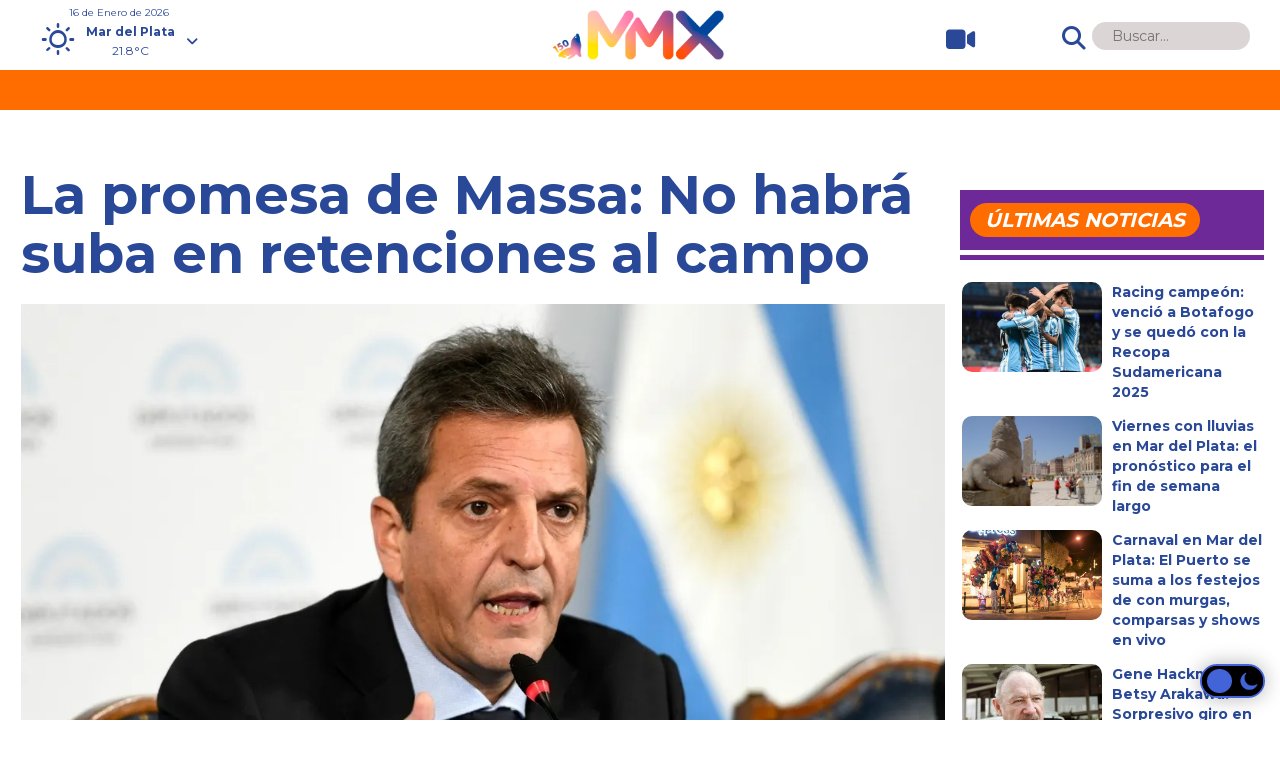

--- FILE ---
content_type: text/html; charset=UTF-8
request_url: https://www.mmx.com.ar/nacionales/la-promesa-de-massa-no-habra-suba-en-retenciones-al-campo/
body_size: 15766
content:
<!doctype html>

<!--[if lt IE 7]><html lang="es-AR" prefix="og: https://ogp.me/ns#" class="no-js lt-ie9 lt-ie8 lt-ie7"><![endif]-->
<!--[if (IE 7)&!(IEMobile)]><html lang="es-AR" prefix="og: https://ogp.me/ns#" class="no-js lt-ie9 lt-ie8"><![endif]-->
<!--[if (IE 8)&!(IEMobile)]><html lang="es-AR" prefix="og: https://ogp.me/ns#" class="no-js lt-ie9"><![endif]-->
<!--[if gt IE 8]><!--> <html lang="es-AR" prefix="og: https://ogp.me/ns#" class="no-js"><!--<![endif]-->

	<head>
		<meta charset="utf-8">
		
		<meta http-equiv="X-UA-Compatible" content="IE=edge">

		<title>La promesa de Massa: No habrá suba en retenciones al campo - MMX</title>

        	
			<meta http-equiv="refresh" content="600"/>    
				
		
		<meta name="HandheldFriendly" content="True">
		<meta name="MobileOptimized" content="320">
		<meta name="viewport" content="width=device-width, initial-scale=1"/>		 
		
		<link rel="apple-touch-icon" href="https://www.mmx.com.ar/wp-content/themes/mmxtheme/library/images/apple-touch-icon.png?v=2">
		<link rel="icon" href="https://www.mmx.com.ar/wp-content/themes/mmxtheme/favicon.png?v=2">
		<!--[if IE]>
			<link rel="shortcut icon" href="https://www.mmx.com.ar/wp-content/themes/mmxtheme/favicon.ico?v=2">
		<![endif]-->		
		<meta name="msapplication-TileColor" content="#f01d4f">
		<meta name="msapplication-TileImage" content="https://www.mmx.com.ar/wp-content/themes/mmxtheme/library/images/win8-tile-icon.png?v=2">
        <meta name="theme-color" content="#121212">

        <link rel="preconnect" href="https://fonts.googleapis.com">
		<link rel="preconnect" href="https://fonts.gstatic.com" crossorigin>
		<link href="//fonts.googleapis.com/css?family=Montserrat:regular,700&amp;subset=latin&display=swap"  rel="stylesheet">

		<link rel="pingback" href="https://www.mmx.com.ar/xmlrpc.php">

		<script async src="https://pagead2.googlesyndication.com/pagead/js/adsbygoogle.js?client=ca-pub-2063887062139328" crossorigin="anonymous"></script>	

		<!-- Google Tag Manager -->
		<script>(function(w,d,s,l,i){w[l]=w[l]||[];w[l].push({'gtm.start':
		new Date().getTime(),event:'gtm.js'});var f=d.getElementsByTagName(s)[0],
		j=d.createElement(s),dl=l!='dataLayer'?'&l='+l:'';j.async=true;j.src=
		'https://www.googletagmanager.com/gtm.js?id='+i+dl;f.parentNode.insertBefore(j,f);
		})(window,document,'script','dataLayer','GTM-58HMMRPP');</script>
		<!-- End Google Tag Manager -->			
		
		
<!-- Search Engine Optimization by Rank Math PRO - https://rankmath.com/ -->
<meta name="description" content="La medida será un agregado al Artículo 95"/>
<meta name="robots" content="follow, index, max-snippet:-1, max-video-preview:-1, max-image-preview:large"/>
<link rel="canonical" href="https://www.mmx.com.ar/nacionales/la-promesa-de-massa-no-habra-suba-en-retenciones-al-campo/" />
<meta property="og:locale" content="es_ES" />
<meta property="og:type" content="article" />
<meta property="og:title" content="La promesa de Massa: No habrá suba en retenciones al campo - MMX" />
<meta property="og:description" content="La medida será un agregado al Artículo 95" />
<meta property="og:url" content="https://www.mmx.com.ar/nacionales/la-promesa-de-massa-no-habra-suba-en-retenciones-al-campo/" />
<meta property="og:site_name" content="MMX" />
<meta property="article:publisher" content="https://www.facebook.com/mmxnewsok" />
<meta property="article:tag" content="campo" />
<meta property="article:tag" content="Economía" />
<meta property="article:tag" content="Sergio Massa" />
<meta property="article:section" content="Nacionales" />
<meta property="og:image" content="https://www.mmx.com.ar/wp-content/uploads/2023/09/9909069a2950b713115f53d14c53edd2.jpg" />
<meta property="og:image:secure_url" content="https://www.mmx.com.ar/wp-content/uploads/2023/09/9909069a2950b713115f53d14c53edd2.jpg" />
<meta property="og:image:width" content="1200" />
<meta property="og:image:height" content="675" />
<meta property="og:image:alt" content="La promesa de Massa: No habrá suba en retenciones al campo" />
<meta property="og:image:type" content="image/jpeg" />
<meta property="article:published_time" content="2022-10-25T17:46:03-03:00" />
<meta name="twitter:card" content="summary_large_image" />
<meta name="twitter:title" content="La promesa de Massa: No habrá suba en retenciones al campo - MMX" />
<meta name="twitter:description" content="La medida será un agregado al Artículo 95" />
<meta name="twitter:site" content="@mmx_ok" />
<meta name="twitter:creator" content="@mmx_ok" />
<meta name="twitter:image" content="https://www.mmx.com.ar/wp-content/uploads/2023/09/9909069a2950b713115f53d14c53edd2.jpg" />
<meta name="twitter:label1" content="Written by" />
<meta name="twitter:data1" content="mmx" />
<meta name="twitter:label2" content="Time to read" />
<meta name="twitter:data2" content="Less than a minute" />
<script type="application/ld+json" class="rank-math-schema-pro">{"@context":"https://schema.org","@graph":[{"@type":["NewsMediaOrganization","Organization"],"@id":"https://www.mmx.com.ar/#organization","name":"MMX","url":"https://www.mmx.com.ar","sameAs":["https://www.facebook.com/mmxnewsok","https://twitter.com/mmx_ok"],"logo":{"@type":"ImageObject","@id":"https://www.mmx.com.ar/#logo","url":"https://www.mmx.com.ar/wp-content/uploads/2024/09/icono_mmx-logo.png","contentUrl":"https://www.mmx.com.ar/wp-content/uploads/2024/09/icono_mmx-logo.png","caption":"MMX","inLanguage":"es-AR","width":"512","height":"512"}},{"@type":"WebSite","@id":"https://www.mmx.com.ar/#website","url":"https://www.mmx.com.ar","name":"MMX","alternateName":"M\u00fasica y Entretenimiento","publisher":{"@id":"https://www.mmx.com.ar/#organization"},"inLanguage":"es-AR"},{"@type":"ImageObject","@id":"https://www.mmx.com.ar/wp-content/uploads/2023/09/9909069a2950b713115f53d14c53edd2.jpg","url":"https://www.mmx.com.ar/wp-content/uploads/2023/09/9909069a2950b713115f53d14c53edd2.jpg","width":"1200","height":"675","inLanguage":"es-AR"},{"@type":"WebPage","@id":"https://www.mmx.com.ar/nacionales/la-promesa-de-massa-no-habra-suba-en-retenciones-al-campo/#webpage","url":"https://www.mmx.com.ar/nacionales/la-promesa-de-massa-no-habra-suba-en-retenciones-al-campo/","name":"La promesa de Massa: No habr\u00e1 suba en retenciones al campo - MMX","datePublished":"2022-10-25T17:46:03-03:00","dateModified":"2022-10-25T17:46:03-03:00","isPartOf":{"@id":"https://www.mmx.com.ar/#website"},"primaryImageOfPage":{"@id":"https://www.mmx.com.ar/wp-content/uploads/2023/09/9909069a2950b713115f53d14c53edd2.jpg"},"inLanguage":"es-AR"},{"@type":"Person","@id":"https://www.mmx.com.ar/author/mmx/","name":"mmx","url":"https://www.mmx.com.ar/author/mmx/","image":{"@type":"ImageObject","@id":"https://secure.gravatar.com/avatar/112492a9f0f3e5a2f8115edaa0a6108dd6c063bf9226acfd1ba1162db77ef8bd?s=96&amp;d=mm&amp;r=g","url":"https://secure.gravatar.com/avatar/112492a9f0f3e5a2f8115edaa0a6108dd6c063bf9226acfd1ba1162db77ef8bd?s=96&amp;d=mm&amp;r=g","caption":"mmx","inLanguage":"es-AR"},"sameAs":["https://www.agrolink.com.ar"],"worksFor":{"@id":"https://www.mmx.com.ar/#organization"}},{"@type":"NewsArticle","headline":"La promesa de Massa: No habr\u00e1 suba en retenciones al campo - MMX","datePublished":"2022-10-25T17:46:03-03:00","dateModified":"2022-10-25T17:46:03-03:00","articleSection":"Nacionales","author":{"@id":"https://www.mmx.com.ar/author/mmx/","name":"mmx"},"publisher":{"@id":"https://www.mmx.com.ar/#organization"},"description":"La medida ser\u00e1 un agregado al Art\u00edculo 95","copyrightYear":"2022","copyrightHolder":{"@id":"https://www.mmx.com.ar/#organization"},"name":"La promesa de Massa: No habr\u00e1 suba en retenciones al campo - MMX","@id":"https://www.mmx.com.ar/nacionales/la-promesa-de-massa-no-habra-suba-en-retenciones-al-campo/#richSnippet","isPartOf":{"@id":"https://www.mmx.com.ar/nacionales/la-promesa-de-massa-no-habra-suba-en-retenciones-al-campo/#webpage"},"image":{"@id":"https://www.mmx.com.ar/wp-content/uploads/2023/09/9909069a2950b713115f53d14c53edd2.jpg"},"inLanguage":"es-AR","mainEntityOfPage":{"@id":"https://www.mmx.com.ar/nacionales/la-promesa-de-massa-no-habra-suba-en-retenciones-al-campo/#webpage"}}]}</script>
<!-- /Plugin Rank Math WordPress SEO -->

<link rel='dns-prefetch' href='//fonts.googleapis.com' />
<link rel='dns-prefetch' href='//use.fontawesome.com' />
<link rel="alternate" type="application/rss+xml" title="MMX &raquo; Feed" href="https://www.mmx.com.ar/feed/" />
<link rel="alternate" type="application/rss+xml" title="MMX &raquo; RSS de los comentarios" href="https://www.mmx.com.ar/comments/feed/" />
<link rel="alternate" title="oEmbed (JSON)" type="application/json+oembed" href="https://www.mmx.com.ar/wp-json/oembed/1.0/embed?url=https%3A%2F%2Fwww.mmx.com.ar%2Fnacionales%2Fla-promesa-de-massa-no-habra-suba-en-retenciones-al-campo%2F" />
<link rel="alternate" title="oEmbed (XML)" type="text/xml+oembed" href="https://www.mmx.com.ar/wp-json/oembed/1.0/embed?url=https%3A%2F%2Fwww.mmx.com.ar%2Fnacionales%2Fla-promesa-de-massa-no-habra-suba-en-retenciones-al-campo%2F&#038;format=xml" />
<style id='wp-img-auto-sizes-contain-inline-css' type='text/css'>
img:is([sizes=auto i],[sizes^="auto," i]){contain-intrinsic-size:3000px 1500px}
/*# sourceURL=wp-img-auto-sizes-contain-inline-css */
</style>
<style id='wp-emoji-styles-inline-css' type='text/css'>

	img.wp-smiley, img.emoji {
		display: inline !important;
		border: none !important;
		box-shadow: none !important;
		height: 1em !important;
		width: 1em !important;
		margin: 0 0.07em !important;
		vertical-align: -0.1em !important;
		background: none !important;
		padding: 0 !important;
	}
/*# sourceURL=wp-emoji-styles-inline-css */
</style>
<style id='wp-block-library-inline-css' type='text/css'>
:root{--wp-block-synced-color:#7a00df;--wp-block-synced-color--rgb:122,0,223;--wp-bound-block-color:var(--wp-block-synced-color);--wp-editor-canvas-background:#ddd;--wp-admin-theme-color:#007cba;--wp-admin-theme-color--rgb:0,124,186;--wp-admin-theme-color-darker-10:#006ba1;--wp-admin-theme-color-darker-10--rgb:0,107,160.5;--wp-admin-theme-color-darker-20:#005a87;--wp-admin-theme-color-darker-20--rgb:0,90,135;--wp-admin-border-width-focus:2px}@media (min-resolution:192dpi){:root{--wp-admin-border-width-focus:1.5px}}.wp-element-button{cursor:pointer}:root .has-very-light-gray-background-color{background-color:#eee}:root .has-very-dark-gray-background-color{background-color:#313131}:root .has-very-light-gray-color{color:#eee}:root .has-very-dark-gray-color{color:#313131}:root .has-vivid-green-cyan-to-vivid-cyan-blue-gradient-background{background:linear-gradient(135deg,#00d084,#0693e3)}:root .has-purple-crush-gradient-background{background:linear-gradient(135deg,#34e2e4,#4721fb 50%,#ab1dfe)}:root .has-hazy-dawn-gradient-background{background:linear-gradient(135deg,#faaca8,#dad0ec)}:root .has-subdued-olive-gradient-background{background:linear-gradient(135deg,#fafae1,#67a671)}:root .has-atomic-cream-gradient-background{background:linear-gradient(135deg,#fdd79a,#004a59)}:root .has-nightshade-gradient-background{background:linear-gradient(135deg,#330968,#31cdcf)}:root .has-midnight-gradient-background{background:linear-gradient(135deg,#020381,#2874fc)}:root{--wp--preset--font-size--normal:16px;--wp--preset--font-size--huge:42px}.has-regular-font-size{font-size:1em}.has-larger-font-size{font-size:2.625em}.has-normal-font-size{font-size:var(--wp--preset--font-size--normal)}.has-huge-font-size{font-size:var(--wp--preset--font-size--huge)}.has-text-align-center{text-align:center}.has-text-align-left{text-align:left}.has-text-align-right{text-align:right}.has-fit-text{white-space:nowrap!important}#end-resizable-editor-section{display:none}.aligncenter{clear:both}.items-justified-left{justify-content:flex-start}.items-justified-center{justify-content:center}.items-justified-right{justify-content:flex-end}.items-justified-space-between{justify-content:space-between}.screen-reader-text{border:0;clip-path:inset(50%);height:1px;margin:-1px;overflow:hidden;padding:0;position:absolute;width:1px;word-wrap:normal!important}.screen-reader-text:focus{background-color:#ddd;clip-path:none;color:#444;display:block;font-size:1em;height:auto;left:5px;line-height:normal;padding:15px 23px 14px;text-decoration:none;top:5px;width:auto;z-index:100000}html :where(.has-border-color){border-style:solid}html :where([style*=border-top-color]){border-top-style:solid}html :where([style*=border-right-color]){border-right-style:solid}html :where([style*=border-bottom-color]){border-bottom-style:solid}html :where([style*=border-left-color]){border-left-style:solid}html :where([style*=border-width]){border-style:solid}html :where([style*=border-top-width]){border-top-style:solid}html :where([style*=border-right-width]){border-right-style:solid}html :where([style*=border-bottom-width]){border-bottom-style:solid}html :where([style*=border-left-width]){border-left-style:solid}html :where(img[class*=wp-image-]){height:auto;max-width:100%}:where(figure){margin:0 0 1em}html :where(.is-position-sticky){--wp-admin--admin-bar--position-offset:var(--wp-admin--admin-bar--height,0px)}@media screen and (max-width:600px){html :where(.is-position-sticky){--wp-admin--admin-bar--position-offset:0px}}

/*# sourceURL=wp-block-library-inline-css */
</style><style id='global-styles-inline-css' type='text/css'>
:root{--wp--preset--aspect-ratio--square: 1;--wp--preset--aspect-ratio--4-3: 4/3;--wp--preset--aspect-ratio--3-4: 3/4;--wp--preset--aspect-ratio--3-2: 3/2;--wp--preset--aspect-ratio--2-3: 2/3;--wp--preset--aspect-ratio--16-9: 16/9;--wp--preset--aspect-ratio--9-16: 9/16;--wp--preset--color--black: #000000;--wp--preset--color--cyan-bluish-gray: #abb8c3;--wp--preset--color--white: #ffffff;--wp--preset--color--pale-pink: #f78da7;--wp--preset--color--vivid-red: #cf2e2e;--wp--preset--color--luminous-vivid-orange: #ff6900;--wp--preset--color--luminous-vivid-amber: #fcb900;--wp--preset--color--light-green-cyan: #7bdcb5;--wp--preset--color--vivid-green-cyan: #00d084;--wp--preset--color--pale-cyan-blue: #8ed1fc;--wp--preset--color--vivid-cyan-blue: #0693e3;--wp--preset--color--vivid-purple: #9b51e0;--wp--preset--gradient--vivid-cyan-blue-to-vivid-purple: linear-gradient(135deg,rgb(6,147,227) 0%,rgb(155,81,224) 100%);--wp--preset--gradient--light-green-cyan-to-vivid-green-cyan: linear-gradient(135deg,rgb(122,220,180) 0%,rgb(0,208,130) 100%);--wp--preset--gradient--luminous-vivid-amber-to-luminous-vivid-orange: linear-gradient(135deg,rgb(252,185,0) 0%,rgb(255,105,0) 100%);--wp--preset--gradient--luminous-vivid-orange-to-vivid-red: linear-gradient(135deg,rgb(255,105,0) 0%,rgb(207,46,46) 100%);--wp--preset--gradient--very-light-gray-to-cyan-bluish-gray: linear-gradient(135deg,rgb(238,238,238) 0%,rgb(169,184,195) 100%);--wp--preset--gradient--cool-to-warm-spectrum: linear-gradient(135deg,rgb(74,234,220) 0%,rgb(151,120,209) 20%,rgb(207,42,186) 40%,rgb(238,44,130) 60%,rgb(251,105,98) 80%,rgb(254,248,76) 100%);--wp--preset--gradient--blush-light-purple: linear-gradient(135deg,rgb(255,206,236) 0%,rgb(152,150,240) 100%);--wp--preset--gradient--blush-bordeaux: linear-gradient(135deg,rgb(254,205,165) 0%,rgb(254,45,45) 50%,rgb(107,0,62) 100%);--wp--preset--gradient--luminous-dusk: linear-gradient(135deg,rgb(255,203,112) 0%,rgb(199,81,192) 50%,rgb(65,88,208) 100%);--wp--preset--gradient--pale-ocean: linear-gradient(135deg,rgb(255,245,203) 0%,rgb(182,227,212) 50%,rgb(51,167,181) 100%);--wp--preset--gradient--electric-grass: linear-gradient(135deg,rgb(202,248,128) 0%,rgb(113,206,126) 100%);--wp--preset--gradient--midnight: linear-gradient(135deg,rgb(2,3,129) 0%,rgb(40,116,252) 100%);--wp--preset--font-size--small: 13px;--wp--preset--font-size--medium: 20px;--wp--preset--font-size--large: 36px;--wp--preset--font-size--x-large: 42px;--wp--preset--spacing--20: 0.44rem;--wp--preset--spacing--30: 0.67rem;--wp--preset--spacing--40: 1rem;--wp--preset--spacing--50: 1.5rem;--wp--preset--spacing--60: 2.25rem;--wp--preset--spacing--70: 3.38rem;--wp--preset--spacing--80: 5.06rem;--wp--preset--shadow--natural: 6px 6px 9px rgba(0, 0, 0, 0.2);--wp--preset--shadow--deep: 12px 12px 50px rgba(0, 0, 0, 0.4);--wp--preset--shadow--sharp: 6px 6px 0px rgba(0, 0, 0, 0.2);--wp--preset--shadow--outlined: 6px 6px 0px -3px rgb(255, 255, 255), 6px 6px rgb(0, 0, 0);--wp--preset--shadow--crisp: 6px 6px 0px rgb(0, 0, 0);}:where(.is-layout-flex){gap: 0.5em;}:where(.is-layout-grid){gap: 0.5em;}body .is-layout-flex{display: flex;}.is-layout-flex{flex-wrap: wrap;align-items: center;}.is-layout-flex > :is(*, div){margin: 0;}body .is-layout-grid{display: grid;}.is-layout-grid > :is(*, div){margin: 0;}:where(.wp-block-columns.is-layout-flex){gap: 2em;}:where(.wp-block-columns.is-layout-grid){gap: 2em;}:where(.wp-block-post-template.is-layout-flex){gap: 1.25em;}:where(.wp-block-post-template.is-layout-grid){gap: 1.25em;}.has-black-color{color: var(--wp--preset--color--black) !important;}.has-cyan-bluish-gray-color{color: var(--wp--preset--color--cyan-bluish-gray) !important;}.has-white-color{color: var(--wp--preset--color--white) !important;}.has-pale-pink-color{color: var(--wp--preset--color--pale-pink) !important;}.has-vivid-red-color{color: var(--wp--preset--color--vivid-red) !important;}.has-luminous-vivid-orange-color{color: var(--wp--preset--color--luminous-vivid-orange) !important;}.has-luminous-vivid-amber-color{color: var(--wp--preset--color--luminous-vivid-amber) !important;}.has-light-green-cyan-color{color: var(--wp--preset--color--light-green-cyan) !important;}.has-vivid-green-cyan-color{color: var(--wp--preset--color--vivid-green-cyan) !important;}.has-pale-cyan-blue-color{color: var(--wp--preset--color--pale-cyan-blue) !important;}.has-vivid-cyan-blue-color{color: var(--wp--preset--color--vivid-cyan-blue) !important;}.has-vivid-purple-color{color: var(--wp--preset--color--vivid-purple) !important;}.has-black-background-color{background-color: var(--wp--preset--color--black) !important;}.has-cyan-bluish-gray-background-color{background-color: var(--wp--preset--color--cyan-bluish-gray) !important;}.has-white-background-color{background-color: var(--wp--preset--color--white) !important;}.has-pale-pink-background-color{background-color: var(--wp--preset--color--pale-pink) !important;}.has-vivid-red-background-color{background-color: var(--wp--preset--color--vivid-red) !important;}.has-luminous-vivid-orange-background-color{background-color: var(--wp--preset--color--luminous-vivid-orange) !important;}.has-luminous-vivid-amber-background-color{background-color: var(--wp--preset--color--luminous-vivid-amber) !important;}.has-light-green-cyan-background-color{background-color: var(--wp--preset--color--light-green-cyan) !important;}.has-vivid-green-cyan-background-color{background-color: var(--wp--preset--color--vivid-green-cyan) !important;}.has-pale-cyan-blue-background-color{background-color: var(--wp--preset--color--pale-cyan-blue) !important;}.has-vivid-cyan-blue-background-color{background-color: var(--wp--preset--color--vivid-cyan-blue) !important;}.has-vivid-purple-background-color{background-color: var(--wp--preset--color--vivid-purple) !important;}.has-black-border-color{border-color: var(--wp--preset--color--black) !important;}.has-cyan-bluish-gray-border-color{border-color: var(--wp--preset--color--cyan-bluish-gray) !important;}.has-white-border-color{border-color: var(--wp--preset--color--white) !important;}.has-pale-pink-border-color{border-color: var(--wp--preset--color--pale-pink) !important;}.has-vivid-red-border-color{border-color: var(--wp--preset--color--vivid-red) !important;}.has-luminous-vivid-orange-border-color{border-color: var(--wp--preset--color--luminous-vivid-orange) !important;}.has-luminous-vivid-amber-border-color{border-color: var(--wp--preset--color--luminous-vivid-amber) !important;}.has-light-green-cyan-border-color{border-color: var(--wp--preset--color--light-green-cyan) !important;}.has-vivid-green-cyan-border-color{border-color: var(--wp--preset--color--vivid-green-cyan) !important;}.has-pale-cyan-blue-border-color{border-color: var(--wp--preset--color--pale-cyan-blue) !important;}.has-vivid-cyan-blue-border-color{border-color: var(--wp--preset--color--vivid-cyan-blue) !important;}.has-vivid-purple-border-color{border-color: var(--wp--preset--color--vivid-purple) !important;}.has-vivid-cyan-blue-to-vivid-purple-gradient-background{background: var(--wp--preset--gradient--vivid-cyan-blue-to-vivid-purple) !important;}.has-light-green-cyan-to-vivid-green-cyan-gradient-background{background: var(--wp--preset--gradient--light-green-cyan-to-vivid-green-cyan) !important;}.has-luminous-vivid-amber-to-luminous-vivid-orange-gradient-background{background: var(--wp--preset--gradient--luminous-vivid-amber-to-luminous-vivid-orange) !important;}.has-luminous-vivid-orange-to-vivid-red-gradient-background{background: var(--wp--preset--gradient--luminous-vivid-orange-to-vivid-red) !important;}.has-very-light-gray-to-cyan-bluish-gray-gradient-background{background: var(--wp--preset--gradient--very-light-gray-to-cyan-bluish-gray) !important;}.has-cool-to-warm-spectrum-gradient-background{background: var(--wp--preset--gradient--cool-to-warm-spectrum) !important;}.has-blush-light-purple-gradient-background{background: var(--wp--preset--gradient--blush-light-purple) !important;}.has-blush-bordeaux-gradient-background{background: var(--wp--preset--gradient--blush-bordeaux) !important;}.has-luminous-dusk-gradient-background{background: var(--wp--preset--gradient--luminous-dusk) !important;}.has-pale-ocean-gradient-background{background: var(--wp--preset--gradient--pale-ocean) !important;}.has-electric-grass-gradient-background{background: var(--wp--preset--gradient--electric-grass) !important;}.has-midnight-gradient-background{background: var(--wp--preset--gradient--midnight) !important;}.has-small-font-size{font-size: var(--wp--preset--font-size--small) !important;}.has-medium-font-size{font-size: var(--wp--preset--font-size--medium) !important;}.has-large-font-size{font-size: var(--wp--preset--font-size--large) !important;}.has-x-large-font-size{font-size: var(--wp--preset--font-size--x-large) !important;}
/*# sourceURL=global-styles-inline-css */
</style>

<style id='classic-theme-styles-inline-css' type='text/css'>
/*! This file is auto-generated */
.wp-block-button__link{color:#fff;background-color:#32373c;border-radius:9999px;box-shadow:none;text-decoration:none;padding:calc(.667em + 2px) calc(1.333em + 2px);font-size:1.125em}.wp-block-file__button{background:#32373c;color:#fff;text-decoration:none}
/*# sourceURL=/wp-includes/css/classic-themes.min.css */
</style>
<link rel='stylesheet' id='wordpress-popular-posts-css-css' href='https://www.mmx.com.ar/wp-content/plugins/wordpress-popular-posts/assets/css/wpp.css' type='text/css' media='all' />
<link rel='stylesheet' id='googleFonts-css' href='//fonts.googleapis.com/css?family=Lato%3A400%2C700%2C400italic%2C700italic' type='text/css' media='all' />
<link rel='stylesheet' id='font-awesome-official-css' href='https://use.fontawesome.com/releases/v6.4.2/css/all.css' type='text/css' media='all' integrity="sha384-blOohCVdhjmtROpu8+CfTnUWham9nkX7P7OZQMst+RUnhtoY/9qemFAkIKOYxDI3" crossorigin="anonymous" />
<link rel='stylesheet' id='bones-stylesheet-css' href='https://www.mmx.com.ar/wp-content/themes/mmxtheme/library/css/style.css' type='text/css' media='all' />
<link rel='stylesheet' id='meteocons-stylesheet-css' href='https://www.mmx.com.ar/wp-content/themes/mmxtheme/library/fonts/meteocons-font/FONT/Font-face/stylesheet.css' type='text/css' media='all' />
<link rel='stylesheet' id='swiper-stylesheet-css' href='https://www.mmx.com.ar/wp-content/themes/mmxtheme/library/swiper/swiper.min.css' type='text/css' media='all' />
<link rel='stylesheet' id='font-awesome-official-v4shim-css' href='https://use.fontawesome.com/releases/v6.4.2/css/v4-shims.css' type='text/css' media='all' integrity="sha384-IqMDcR2qh8kGcGdRrxwop5R2GiUY5h8aDR/LhYxPYiXh3sAAGGDkFvFqWgFvTsTd" crossorigin="anonymous" />
<script type="application/json" id="wpp-json">

{"sampling_active":0,"sampling_rate":100,"ajax_url":"https:\/\/www.mmx.com.ar\/wp-json\/wordpress-popular-posts\/v1\/popular-posts","api_url":"https:\/\/www.mmx.com.ar\/wp-json\/wordpress-popular-posts","ID":4378,"token":"599429fbe7","lang":0,"debug":0}
//# sourceURL=wpp-json

</script>
<script type="text/javascript" src="https://www.mmx.com.ar/wp-content/plugins/wordpress-popular-posts/assets/js/wpp.min.js" id="wpp-js-js"></script>
<script type="text/javascript" src="https://www.mmx.com.ar/wp-content/themes/mmxtheme/library/js/libs/modernizr.custom.min.js" id="bones-modernizr-js"></script>
<script type="text/javascript" src="https://www.mmx.com.ar/wp-content/themes/mmxtheme/library/js/checkDevices.js" id="bones-checkDevices-js"></script>
<script type="text/javascript" src="https://www.mmx.com.ar/wp-includes/js/jquery/jquery.min.js" id="jquery-core-js"></script>
<script type="text/javascript" src="https://www.mmx.com.ar/wp-includes/js/jquery/jquery-migrate.min.js" id="jquery-migrate-js"></script>
<link rel="https://api.w.org/" href="https://www.mmx.com.ar/wp-json/" /><link rel="alternate" title="JSON" type="application/json" href="https://www.mmx.com.ar/wp-json/wp/v2/posts/4378" /><link rel='shortlink' href='https://www.mmx.com.ar/?p=4378' />
            <style id="wpp-loading-animation-styles">@-webkit-keyframes bgslide{from{background-position-x:0}to{background-position-x:-200%}}@keyframes bgslide{from{background-position-x:0}to{background-position-x:-200%}}.wpp-widget-placeholder,.wpp-widget-block-placeholder,.wpp-shortcode-placeholder{margin:0 auto;width:60px;height:3px;background:#dd3737;background:linear-gradient(90deg,#dd3737 0%,#571313 10%,#dd3737 100%);background-size:200% auto;border-radius:3px;-webkit-animation:bgslide 1s infinite linear;animation:bgslide 1s infinite linear}</style>
                  <meta name="onesignal" content="wordpress-plugin"/>
            <script>

      window.OneSignal = window.OneSignal || [];

      OneSignal.push( function() {
        OneSignal.SERVICE_WORKER_UPDATER_PATH = 'OneSignalSDKUpdaterWorker.js';
                      OneSignal.SERVICE_WORKER_PATH = 'OneSignalSDKWorker.js';
                      OneSignal.SERVICE_WORKER_PARAM = { scope: '/wp-content/plugins/onesignal-free-web-push-notifications/sdk_files/push/onesignal/' };
        OneSignal.setDefaultNotificationUrl("https://www.mmx.com.ar");
        var oneSignal_options = {};
        window._oneSignalInitOptions = oneSignal_options;

        oneSignal_options['wordpress'] = true;
oneSignal_options['appId'] = '40d5fdb8-ca05-4139-b077-ade5165d3482';
oneSignal_options['allowLocalhostAsSecureOrigin'] = true;
oneSignal_options['welcomeNotification'] = { };
oneSignal_options['welcomeNotification']['title'] = "MMX";
oneSignal_options['welcomeNotification']['message'] = "¡Gracias por suscribirte!";
oneSignal_options['welcomeNotification']['url'] = "https://www.mmx.com.ar/";
oneSignal_options['path'] = "https://www.mmx.com.ar/wp-content/plugins/onesignal-free-web-push-notifications/sdk_files/";
oneSignal_options['safari_web_id'] = "web.onesignal.auto.3bb557bb-091e-4595-bac2-e40949e4ba5a";
oneSignal_options['promptOptions'] = { };
oneSignal_options['promptOptions']['actionMessage'] = "¿Querés recibir notificaciones de MMX en tu browser?";
oneSignal_options['promptOptions']['exampleNotificationTitleDesktop'] = "Nueva Noticia";
oneSignal_options['promptOptions']['exampleNotificationMessageDesktop'] = "Texto Noticia";
oneSignal_options['promptOptions']['exampleNotificationTitleMobile'] = "Nueva Noticia";
oneSignal_options['promptOptions']['exampleNotificationMessageMobile'] = "Texto Noticia";
oneSignal_options['promptOptions']['exampleNotificationCaption'] = "Podés desuscribirte en cualquier momento.";
oneSignal_options['promptOptions']['acceptButtonText'] = "ACEPTAR";
oneSignal_options['promptOptions']['cancelButtonText'] = "NO, GRACIAS";
oneSignal_options['promptOptions']['siteName'] = "MMX";
oneSignal_options['promptOptions']['autoAcceptTitle'] = "Click en Permitir";
                OneSignal.init(window._oneSignalInitOptions);
                OneSignal.showSlidedownPrompt();      });

      function documentInitOneSignal() {
        var oneSignal_elements = document.getElementsByClassName("OneSignal-prompt");

        var oneSignalLinkClickHandler = function(event) { OneSignal.push(['registerForPushNotifications']); event.preventDefault(); };        for(var i = 0; i < oneSignal_elements.length; i++)
          oneSignal_elements[i].addEventListener('click', oneSignalLinkClickHandler, false);
      }

      if (document.readyState === 'complete') {
           documentInitOneSignal();
      }
      else {
           window.addEventListener("load", function(event){
               documentInitOneSignal();
          });
      }
    </script>
<link rel="icon" href="https://www.mmx.com.ar/wp-content/uploads/2024/08/cropped-favicon-32x32.png" sizes="32x32" />
<link rel="icon" href="https://www.mmx.com.ar/wp-content/uploads/2024/08/cropped-favicon-192x192.png" sizes="192x192" />
<link rel="apple-touch-icon" href="https://www.mmx.com.ar/wp-content/uploads/2024/08/cropped-favicon-180x180.png" />
<meta name="msapplication-TileImage" content="https://www.mmx.com.ar/wp-content/uploads/2024/08/cropped-favicon-270x270.png" />

		<script async src="https://securepubads.g.doubleclick.net/tag/js/gpt.js"></script>
		<script>
		  window.googletag = window.googletag || {cmd: []};
		  googletag.cmd.push(function() {

			
					

				

			if (isMobile()) { 

			    googletag.defineSlot('/22939864325/mmx/300x100_mobile_nota1', [[300,50], [320,50], [300,75], [300,100], [300,250]], '300x100_mobile_nota1')
			    .addService(googletag.pubads());

			    googletag.defineSlot('/22939864325/mmx/300x600_mobile_nota1', [300,600], '300x600_mobile_nota1')
			    .addService(googletag.pubads());	

			    googletag.defineSlot('/22939864325/mmx/1x1_mobile_programatic_tag', [1,1], '1x1_mobile_programatic_tag')
			    .addService(googletag.pubads());			    

			} else {

			    googletag.defineSlot('/22939864325/mmx/300x250_nota1', [300,250], '300x250_nota1')
			    .addService(googletag.pubads());

			    googletag.defineSlot('/22939864325/mmx/300x600_nota1', [300,600], '300x600_nota1')
			    .addService(googletag.pubads());	

			    googletag.defineSlot('/22939864325/mmx/1x1_programatic_tag', [1,1], '1x1_programatic_tag')
			    .addService(googletag.pubads());			    	

			 }    

		    		    		    			    		    

		    googletag.pubads().enableSingleRequest();
		    googletag.pubads().collapseEmptyDivs();
		    googletag.enableServices();
		 });	
		</script>		

	</head>

	<body class="wp-singular post-template-default single single-post postid-4378 single-format-standard wp-theme-mmxtheme" itemscope itemtype="http://schema.org/WebPage">

		<!-- Google Tag Manager (noscript) -->
		<noscript><iframe src="https://www.googletagmanager.com/ns.html?id=GTM-58HMMRPP"
		height="0" width="0" style="display:none;visibility:hidden"></iframe></noscript>
		<!-- End Google Tag Manager (noscript) -->	

		<div id='1x1_programatic_tag'>
		  <script>
		    if (!isMobile()) {
		        googletag.cmd.push(function() { googletag.display('1x1_programatic_tag'); });
		    }
		  </script>
		</div>

		<div id='1x1_mobile_programatic_tag'>
		  <script>
		    if (isMobile()) {
		        googletag.cmd.push(function() { googletag.display('1x1_mobile_programatic_tag'); });
		    }
		  </script>
		</div>			

		<div id="container">

			<header class="header" role="banner" itemscope itemtype="http://schema.org/WPHeader">

				<div id="inner-header" class="wrap cf">
					<div id="clima-header" class="col-16">
						<div class="column">
							<div class="text">
							16 de Enero de 2026								
							</div>

							<div class="clima cf">
                <div class="media cf">
                  <div class="pull-left">
                    <div class="sp-weather-icon">                    
                      <i class="meteocons-sunny" title="" alt=""></i> 
                    </div>
                  </div>
                  <div class="media-body">
                    <p class="media-heading sp-weather-city">Mar del Plata</p>
                    <div class="sp-weather-current-temp">
                      21.8°C
                    </div>
                  </div>
                  <div class="sp-weather-icon-wrap"> 
                    <span class="collapse-icon">
                      <i class="fa fa-angle-down"></i>
                    </span> 
                  </div>
                </div>                
              </div>
							<div class="sp-weather-forcasts" style="display:none">

							<div class="list list-even">
                  <div id="sp-weather-id209" class="sp-weather flat-layout">
                    <div class="sp-weather-current">
                      <div class="media cf">
                        <div class="pull-left">
                          <div class="sp-weather-icon"> 
                            <i class="meteocons-sunny" title="" alt=""></i> 
                          </div>
                        </div>
                        <div class="media-body">
                          <p class="media-heading sp-weather-city">Pinamar</p>
                          <div class="sp-weather-current-temp">20.6°C</div>
                        </div>
                      </div>
                    </div>
                  </div>
                </div>

                <div class="list list-odd">
                  <div id="sp-weather-id211" class="sp-weather flat-layout">
                    <div class="sp-weather-current">
                      <div class="media cf">
                        <div class="pull-left">
                          <div class="sp-weather-icon"> 
                            <i class="meteocons-sunny" title="" alt=""></i> 
                          </div>
                        </div>
                        <div class="media-body">
                          <p class="media-heading sp-weather-city">Tandil</p>
                          <div class="sp-weather-current-temp">28.8°C</div>
                        </div>
                      </div>
                    </div>
                  </div>
                </div>

                <div class="list list-even">
                  <div id="sp-weather-id210" class="sp-weather flat-layout">
                    <div class="sp-weather-current">
                      <div class="media cf">
                        <div class="pull-left">
                          <div class="sp-weather-icon"> 
                            <i class="meteocons-sunny" title="" alt=""></i> 
                          </div>
                        </div>
                        <div class="media-body">
                          <p class="media-heading sp-weather-city">Bahía Blanca</p>
                          <div class="sp-weather-current-temp">33.2°C</div>
                        </div>
                      </div>
                    </div>
                  </div>
                </div>
							</div>							
						</div>						
					</div>
					<div class="col-16 col-33-m">						
						<div class="mobile-menu">
							<div class="burguer-menu">
				              <a href="javascript:void(0)" id="menu_on">
				                <span></span>
				                <span></span>
				                <span></span>
				              </a>              
				            </div>							
							<nav role="navigation" itemscope itemtype="http://schema.org/SiteNavigationElement">
															</nav>				            
						</div>
					</div>
					<div class="logo-header col-33">
												<a href="https://www.mmx.com.ar">
								<img src="https://www.mmx.com.ar/wp-content/themes/mmxtheme/library/images/mmx-logo.png">
							</a>
										</div>
					<div class="col-16 col-33-m video-popup">
						<a href="/video" target="popup2" class="PopVideo" title="Mirá MMX" onclick="window.open('https://www.mmx.com.ar/video','popup1','width=768,height=580,top=0,resizable=no,menubar=no,location=no,status=yes,scrollbars=none');return false;"> 
							<i class="parpadeaDos fa fa-video-camera"></i> 
						</a>						
					</div>
					<div class="col-16 busca">
						<form action="/" method="get"> 
							<input name="s" maxlength="200" class="mod-search-searchword inputbox search-query" type="text" size="0" placeholder="Buscar..."> 
						</form>						
					</div>
				</div>				

				<div id="inner-header" class="top-menu cf">				

					<nav role="navigation" itemscope itemtype="http://schema.org/SiteNavigationElement">
											</nav>					

				</div>
				
			</header>	

			<div id="content">

				<div id="inner-content" class="cf">

					<div class="wrap cf">

						<div class="row cf">

							<div class="col-75 col-100-m cf">
					
							
								              <div class="banner">
                <div id='300x100_mobile_nota1'>
                  <script>
                    if (isMobile()) {
                      googletag.cmd.push(function() { googletag.display('300x100_mobile_nota1'); });
                    }
                  </script>
                </div>  
              </div>

              <article id="post-4378" role="article" itemscope itemprop="blogPost" itemtype="http://schema.org/BlogPosting">

                <h1 class="entry-title single-title" itemprop="headline" rel="bookmark">La promesa de Massa: No habrá suba en retenciones al campo</h1>                

                <section class="cf" itemprop="articleBody">

                  <div class="imageContainer">
                    <span class="singleImage">
                      <img src="https://www.mmx.com.ar/wp-content/uploads/2023/09/9909069a2950b713115f53d14c53edd2.jpg" title="" alt="">
                    </span>
                    <div class="clr"></div>                     
                  </div>

                  <h2 class="theExtract">
                    <p>La medida será un agregado al Artículo 95</p>                  </h2>

                  <div class="theContent">
                  <p>El ministro de Economía, Sergio Massa, aseguro&nbsp;que el Gobierno <strong>no aumentará retenciones al agro</strong>. Además declaro una propuesta para&nbsp;&nbsp;el debate por el Presupuesto 2023 para crear una cláusula de garantía para que el ejecutivo.&nbsp;</p>
<p>Otra medida a tener en cuenta, es que el Gobierno financiará con una transferencia directa el <strong>40% del gasto</strong> de los pequeños productores para la compra de semillas y de fertilizantes de cara a la próxima siembra.&nbsp;</p>
<p>&#8220;Cambiamos la lógica, no va a ser un modelo de crédito porque esas unidades a veces tienen dificultades para relacionarse o cumplir con los bancos. Vamos a subsidiar el<strong>&nbsp;40%</strong>&nbsp;de los gastos del productor en fertilizantes y en semillas para ampliar su capacidad productiva y que el Estado pueda devolver parte del esfuerzo que hizo el conjunto del sector”, agrego el jefe del Palacio de Hacienda.</p>
                    <div class="sharing">
                      <a href="javascript:" onclick="window.open('https://www.facebook.com/sharer/sharer.php?u=https://www.mmx.com.ar/nacionales/la-promesa-de-massa-no-habra-suba-en-retenciones-al-campo/', 'Facebook', 'toolbar=0, status=0, width=600, height=450');"><i class="fa fa-facebook"></i></a><a  href="javascript:" onclick="window.open('https://twitter.com/intent/tweet?text=La promesa de Massa: No habrá suba en retenciones al campo&amp;url=https://www.mmx.com.ar/nacionales/la-promesa-de-massa-no-habra-suba-en-retenciones-al-campo/&amp;via=mmx_ok', 'Twitter', 'toolbar=0, status=0, width=600, height=450');"><i class="fa-brands fa-x-twitter"></i></a><a href="javascript:void(0);" onclick="window.open('http://www.linkedin.com/shareArticle?mini=true&url=https://www.mmx.com.ar/nacionales/la-promesa-de-massa-no-habra-suba-en-retenciones-al-campo/&amp;title=La promesa de Massa: No habrá suba en retenciones al campo&amp;source=www.mmx.com.ar', 'LinkedIn', 'toolbar=0, status=0, width=600, height=450');"><i class="fa fa-linkedin"></i></a><a href="javascript:void(0);" onclick="window.open('https://api.whatsapp.com/send?text=https://www.mmx.com.ar/nacionales/la-promesa-de-massa-no-habra-suba-en-retenciones-al-campo/', 'WhatsApp', 'toolbar=0, status=0, width=600, height=450');"><i class="fa fa-whatsapp"></i></a>                    </div>
                  </div>
                </section>

                <div class="article-footer">

                  <p class="tags"><span class="tags-title">Etiquetado como </span> <a href="https://www.mmx.com.ar/tag/campo/" rel="tag">campo</a> <a href="https://www.mmx.com.ar/tag/economia/" rel="tag">Economía</a> <a href="https://www.mmx.com.ar/tag/sergio-massa/" rel="tag">Sergio Massa</a></p>
                </div> 
              <div class="banner">
                <div id='300x600_mobile_nota1'>
                  <script>
                    if (isMobile()) {
                      googletag.cmd.push(function() { googletag.display('300x600_mobile_nota1'); });
                    }
                  </script>
                </div>  
              </div>                

              <div class="notas cf">

                <h2 class="titular">
                  <em>Noticias Relacionadas</em>
                </h2>

                <div class="contenido">
              
                  <div class="col-100 cf">

                    <div class="row contenedor cf"> 

                    
        <div class="col-33 col-100-m">
          <div class="item">
            <div class="imageContainer">
              <a href="https://www.mmx.com.ar/arte-y-cultura/javier-milei-y-sergio-massa-se-enfrentan-en-el-ultimo-debate-rumbo-al-balotaje-2023-todos-los-detalles/">
                <img src="https://www.mmx.com.ar/wp-content/uploads/2023/10/sergio-massa-javier-milei-168114-300x169.png" title="Javier Milei y Sergio Massa se enfrentan en el último debate rumbo al balotaje 2023: todos los detalles" alt="">
              </a>
            </div>
            <div class="clr"></div>
            <div class="data">
              <div class="data-inner">
                <span class="categoria">
                  <a href="https://www.mmx.com.ar/category/arte-y-cultura/">Arte y Cultura</a>
                </span>
                <h2>
                  <a href="https://www.mmx.com.ar/arte-y-cultura/javier-milei-y-sergio-massa-se-enfrentan-en-el-ultimo-debate-rumbo-al-balotaje-2023-todos-los-detalles/">Javier Milei y Sergio Massa se enfrentan en el último debate rumbo al balotaje 2023: todos los detalles</a>
                </h2>
              </div>
            </div>
          </div>  
        </div>
        <div class="col-33 col-100-m">
          <div class="item">
            <div class="imageContainer">
              <a href="https://www.mmx.com.ar/locales/cotizacion-del-dolar-blue-en-mar-del-plata-a-cuanto-cerro-este-viernes-13/">
                <img src="https://www.mmx.com.ar/wp-content/uploads/2023/09/fe3a50017de88ad9510b4b019e95cb18-300x200.jpg" title="Cotización del dólar blue en Mar del Plata: a cuánto cerró este viernes" alt="">
              </a>
            </div>
            <div class="clr"></div>
            <div class="data">
              <div class="data-inner">
                <span class="categoria">
                  <a href="https://www.mmx.com.ar/category/locales/">Locales</a>
                </span>
                <h2>
                  <a href="https://www.mmx.com.ar/locales/cotizacion-del-dolar-blue-en-mar-del-plata-a-cuanto-cerro-este-viernes-13/">Cotización del dólar blue en Mar del Plata: a cuánto cerró este viernes</a>
                </h2>
              </div>
            </div>
          </div>  
        </div>
        <div class="col-33 col-100-m">
          <div class="item">
            <div class="imageContainer">
              <a href="https://www.mmx.com.ar/nacionales/entre-rios-atraviesa-la-peor-sequia-de-los-ultimos-60-anos/">
                <img src="https://www.mmx.com.ar/wp-content/uploads/2023/09/36ed29ba3efd281ca96d718c1541a169-300x169.jpg" title="Entre Ríos atraviesa la peor sequía de los últimos 60 años" alt="">
              </a>
            </div>
            <div class="clr"></div>
            <div class="data">
              <div class="data-inner">
                <span class="categoria">
                  <a href="https://www.mmx.com.ar/category/nacionales/">Nacionales</a>
                </span>
                <h2>
                  <a href="https://www.mmx.com.ar/nacionales/entre-rios-atraviesa-la-peor-sequia-de-los-ultimos-60-anos/">Entre Ríos atraviesa la peor sequía de los últimos 60 años</a>
                </h2>
              </div>
            </div>
          </div>  
        </div>              

                    </div><!-- row -->  
                  </div><!-- col-100 -->
                </div><!-- contenido -->
              </div>    

              <div class="notas mas-en cf">

                <h2 class="titular">
                  <em>Más en Nacionales</em>
                </h2>

                <div class="contenido">
              
                  <div class="col-100 cf">

                    <div class="row contenedor cf"> 
                      <a href="https://www.mmx.com.ar/nacionales/tini-stoessel-y-rodrigo-de-paul-vuelven-a-demostrar-su-amor-en-redes-sociales/">Tini Stoessel y Rodrigo de Paul vuelven a demostrar su amor en redes sociales</a><a href="https://www.mmx.com.ar/nacionales/crimen-de-fernando-baez-sosa-que-paso-con-alejo-milanesi-y-juan-pedro-guarino/">Crimen de Fernando Báez Sosa: que pasó con Alejo Milanesi y Juan Pedro Guarino</a>                                         
                    </div><!-- row -->  
                  </div><!-- col-100 -->
                </div><!-- contenido -->
              </div>

                

              </article> 
							
							
							</div>

							<div class="col-25 col-100-m cf">
						
												<div id="sidebar1" class="sidebar last-col cf" role="complementary">

					
					<div class="sep-sidebar">
						<div class="banner">
							
														<div id='300x250_nota1'>
							  <script>
							  	if (!isMobile()) {
							    	googletag.cmd.push(function() { googletag.display('300x250_nota1'); });
							    }
							  </script>
							</div>	
														
						</div>												
					</div> 

		            <!-- Últimas noticias -->
		            <div class="sep-sidebar">
			            <div class="list">
							<h2 class="titular">
								<em>Últimas noticias</em>
							</h2>
							<ul class="list__body border-top">
														

								<li class="listItem cf">
									<div class="listItem__img">
										<a href="https://www.mmx.com.ar/tendencias/racing-recopa/" target="_self">
											<img src="https://www.mmx.com.ar/wp-content/uploads/2024/08/racing-copa-sudamericana-300x169.jpg" width="90" height="90" alt="" class="wpp-thumbnail wpp_featured wpp_cached_thumb" decoding="async" loading="lazy">
										</a>
									</div>
									<div class="listItem__info">
										<h3 class="listItem__title">
											<a href="https://www.mmx.com.ar/tendencias/racing-recopa/" class="wpp-post-title" target="_self">Racing campeón: venció a Botafogo y se quedó con la Recopa Sudamericana 2025</a>
										</h3> 
									</div>
								</li>
														

								<li class="listItem cf">
									<div class="listItem__img">
										<a href="https://www.mmx.com.ar/mar-del-plata/mar-del-plata-fin-de-semana-largo/" target="_self">
											<img src="https://www.mmx.com.ar/wp-content/uploads/2023/09/53d02c1fe13d926fa81deac7deed4e53-300x222.jpg" width="90" height="90" alt="" class="wpp-thumbnail wpp_featured wpp_cached_thumb" decoding="async" loading="lazy">
										</a>
									</div>
									<div class="listItem__info">
										<h3 class="listItem__title">
											<a href="https://www.mmx.com.ar/mar-del-plata/mar-del-plata-fin-de-semana-largo/" class="wpp-post-title" target="_self">Viernes con lluvias en Mar del Plata: el pronóstico para el fin de semana largo</a>
										</h3> 
									</div>
								</li>
														

								<li class="listItem cf">
									<div class="listItem__img">
										<a href="https://www.mmx.com.ar/mar-del-plata/carnaval-mar-del-plata/" target="_self">
											<img src="https://www.mmx.com.ar/wp-content/uploads/2023/09/6346754c9e8ae796c491c83774d4a5d4-300x169.jpg" width="90" height="90" alt="" class="wpp-thumbnail wpp_featured wpp_cached_thumb" decoding="async" loading="lazy">
										</a>
									</div>
									<div class="listItem__info">
										<h3 class="listItem__title">
											<a href="https://www.mmx.com.ar/mar-del-plata/carnaval-mar-del-plata/" class="wpp-post-title" target="_self">Carnaval en Mar del Plata: El Puerto se suma a los festejos de con murgas, comparsas y shows en vivo</a>
										</h3> 
									</div>
								</li>
														

								<li class="listItem cf">
									<div class="listItem__img">
										<a href="https://www.mmx.com.ar/espectaculos/gene-hackman/" target="_self">
											<img src="https://www.mmx.com.ar/wp-content/uploads/2025/02/gene-hackman-300x169.webp" width="90" height="90" alt="" class="wpp-thumbnail wpp_featured wpp_cached_thumb" decoding="async" loading="lazy">
										</a>
									</div>
									<div class="listItem__info">
										<h3 class="listItem__title">
											<a href="https://www.mmx.com.ar/espectaculos/gene-hackman/" class="wpp-post-title" target="_self">Gene Hackman y Betsy Arakawa: Sorpresivo giro en la investigación de la muerte del actor y su esposa</a>
										</h3> 
									</div>
								</li>
														

								<li class="listItem cf">
									<div class="listItem__img">
										<a href="https://www.mmx.com.ar/arte-y-cultura/efemerides-28-de-febrero/" target="_self">
											<img src="https://www.mmx.com.ar/wp-content/uploads/2023/09/3c306135ab9256f1c4c19ec49518fb71-300x185.jpg" width="90" height="90" alt="" class="wpp-thumbnail wpp_featured wpp_cached_thumb" decoding="async" loading="lazy">
										</a>
									</div>
									<div class="listItem__info">
										<h3 class="listItem__title">
											<a href="https://www.mmx.com.ar/arte-y-cultura/efemerides-28-de-febrero/" class="wpp-post-title" target="_self">Efemérides: ¿Qué pasó un día como hoy 28 de febrero?</a>
										</h3> 
									</div>
								</li>
														</ul>
			            </div> <!-- .list -->			            	
			        </div>

					<div class="sep-sidebar">
						<div class="banner">
														<div id='300x600_nota1'>
							  <script>
							  	if (!isMobile()) {
							    	googletag.cmd.push(function() { googletag.display('300x600_nota1'); });
							    }
							  </script>
							</div>
							
												
						</div>
					</div> 	

		            <div class="sep-sidebar">
			            <div class="tag_cloud">
							<h2 class="titular">
								<em>Temas más tocados</em>
							</h2>				              
			              
			              	<div class="the_tags border-top">
							<a href="https://www.mmx.com.ar/tag/mar-del-plata/" class="tag-cloud-link tag-link-14 tag-link-position-1" style="font-size: 18px;" aria-label="Mar del Plata (3.136 elementos)">Mar del Plata</a>
<a href="https://www.mmx.com.ar/tag/efemerides/" class="tag-cloud-link tag-link-1279 tag-link-position-2" style="font-size: 16.09009009009px;" aria-label="efemerides (936 elementos)">efemerides</a>
<a href="https://www.mmx.com.ar/tag/argentina/" class="tag-cloud-link tag-link-6 tag-link-position-3" style="font-size: 15.657657657658px;" aria-label="Argentina (712 elementos)">Argentina</a>
<a href="https://www.mmx.com.ar/tag/clima/" class="tag-cloud-link tag-link-295 tag-link-position-4" style="font-size: 15.369369369369px;" aria-label="Clima (584 elementos)">Clima</a>
<a href="https://www.mmx.com.ar/tag/internacional/" class="tag-cloud-link tag-link-45 tag-link-position-5" style="font-size: 15.261261261261px;" aria-label="Internacional (550 elementos)">Internacional</a>
<a href="https://www.mmx.com.ar/tag/nacional/" class="tag-cloud-link tag-link-125 tag-link-position-6" style="font-size: 15.081081081081px;" aria-label="Nacional (494 elementos)">Nacional</a>
<a href="https://www.mmx.com.ar/tag/local/" class="tag-cloud-link tag-link-87 tag-link-position-7" style="font-size: 15.009009009009px;" aria-label="Local (464 elementos)">Local</a>
<a href="https://www.mmx.com.ar/tag/musica/" class="tag-cloud-link tag-link-110 tag-link-position-8" style="font-size: 14.972972972973px;" aria-label="Musica (451 elementos)">Musica</a>
<a href="https://www.mmx.com.ar/tag/deportes/" class="tag-cloud-link tag-link-137 tag-link-position-9" style="font-size: 14.720720720721px;" aria-label="Deportes (391 elementos)">Deportes</a>
<a href="https://www.mmx.com.ar/tag/seleccion-argentina/" class="tag-cloud-link tag-link-386 tag-link-position-10" style="font-size: 14.684684684685px;" aria-label="Selección Argentina (377 elementos)">Selección Argentina</a>
<a href="https://www.mmx.com.ar/tag/futbol/" class="tag-cloud-link tag-link-67 tag-link-position-11" style="font-size: 14.612612612613px;" aria-label="Futbol (359 elementos)">Futbol</a>
<a href="https://www.mmx.com.ar/tag/espectaculos/" class="tag-cloud-link tag-link-171 tag-link-position-12" style="font-size: 14.504504504505px;" aria-label="Espectáculos (337 elementos)">Espectáculos</a>
<a href="https://www.mmx.com.ar/tag/tendencias/" class="tag-cloud-link tag-link-459 tag-link-position-13" style="font-size: 14.396396396396px;" aria-label="Tendencias (312 elementos)">Tendencias</a>
<a href="https://www.mmx.com.ar/tag/salud/" class="tag-cloud-link tag-link-88 tag-link-position-14" style="font-size: 14.324324324324px;" aria-label="Salud (303 elementos)">Salud</a>
<a href="https://www.mmx.com.ar/tag/economia/" class="tag-cloud-link tag-link-33 tag-link-position-15" style="font-size: 14.252252252252px;" aria-label="Economía (290 elementos)">Economía</a>
<a href="https://www.mmx.com.ar/tag/servicio-meteorologico-nacional/" class="tag-cloud-link tag-link-826 tag-link-position-16" style="font-size: 14.252252252252px;" aria-label="Servicio Meteorológico Nacional (289 elementos)">Servicio Meteorológico Nacional</a>
<a href="https://www.mmx.com.ar/tag/gran-hermano/" class="tag-cloud-link tag-link-785 tag-link-position-17" style="font-size: 14.216216216216px;" aria-label="Gran Hermano (284 elementos)">Gran Hermano</a>
<a href="https://www.mmx.com.ar/tag/internacionales/" class="tag-cloud-link tag-link-145 tag-link-position-18" style="font-size: 14.216216216216px;" aria-label="internacionales (283 elementos)">internacionales</a>
<a href="https://www.mmx.com.ar/tag/locales/" class="tag-cloud-link tag-link-915 tag-link-position-19" style="font-size: 14.072072072072px;" aria-label="locales (257 elementos)">locales</a>
<a href="https://www.mmx.com.ar/tag/nacionales/" class="tag-cloud-link tag-link-248 tag-link-position-20" style="font-size: 14px;" aria-label="nacionales (243 elementos)">nacionales</a>					              
							</div>
			            </div> <!-- .tag_cloud -->		
			        </div>									        

				</div>

							</div>

						</div> <!-- .row -->

					</div> <!-- .wrap -->

				</div> <!-- #inner-content -->

			</div>

			<footer class="footer" role="contentinfo" itemscope itemtype="http://schema.org/WPFooter">

				<div id="inner-footer" class="footer-blue-bar cf">
					<div class="wrap">
						<div class="footer-row">
							<div class="col">
								<a href="https://www.mmx.com.ar">
									<img src="https://www.mmx.com.ar/wp-content/themes/mmxtheme/library/images/logo_footer.png" class="logofoot">
								</a>								
							</div>
							<div class="col bottom-social">
								<ul> 
									<li>
										<a href="https://www.facebook.com/mmxnewsok" target="_blank" rel="noopener" title="MMX en Facebook">
											<i class="fa fa-facebook"></i>
										</a>
									</li> 
									<li>
										<a href="https://twitter.com/mmx_ok" target="_blank" rel="noopener" title="MMX en Twitter">
											<img src="https://www.mmx.com.ar/wp-content/themes/mmxtheme/library/images/x-logo.svg" alt="tiktok" width="30" height="30" class="twitter">
										</a>										
									</li> 
									<li>
										<a href="https://www.instagram.com/mmx.ok" target="_blank" rel="noopener" title="MMX en Instagram">
											<i class="fa fa-instagram"></i>
										</a>
									</li> 
									<li>
										<a href="https://www.tiktok.com/@mmx.ok" target="_blank" rel="noopener" title="MMX en TikTok">
											<img src="https://www.mmx.com.ar/wp-content/themes/mmxtheme/library/images/tiktok.svg" alt="tiktok" width="30" height="30" class="tiktok">						
										</a>
									</li> 
									<li>
										<a href="https://www.youtube.com/@mmx_news" target="_blank" rel="noopener" title="MMX en Youtube">
										<i class="fa fa-youtube-play"></i>
										</a>
									</li> 
									<li>
										<a href="https://www.twitch.tv/mmxok" target="_blank" rel="noopener" title="MMX en Twitch">
											<i class="fa fa-twitch"></i>
										</a>
									</li> 
								</ul>								
							</div>
							<div class="col">
								<ul class="men foot2"> 
									<li>CANALES RSS</li> 
									<li>QUIENES SOMOS</li> 
									<li>MEDIAKIT</li> 
								</ul>								
							</div>
						</div>
					</div>
				</div>

				<section id="sp-footer-fecha" class="cf">					
					<div id="sp-fecha-foot" class="col-50">
						<div class="sp-date text-right">
							<div class="row-fluid">
								<div class="sp-date-wrapper"> 
									<span>
									16 de Enero de 2026									</span> 
								</div>
							</div>
						</div>
					</div>
					<div id="sp-edicion-foot" class="col-50 ">
						<div class="sp-column edicionfoot">
							<div class="sp-module  text-left">
								<div class="sp-module-content">
									<div class="custom text-left">
										<div id="numedition">Edición Nº: 444  </div>
									</div>
								</div>
							</div>
						</div>
					</div>					
				</section>	

				<section id="sp-copy">
					<div class="wrap cf">						
						<div id="sp-copylogo" class="col-16 col-100-m">							
							<div class="text-right">								
								<div class="text-right">
									<p><a href="https://www.mediamaxargentina.com" target="_blank" rel="noopener" title="Mediamax Argentina">
										<img src="https://www.mmx.com.ar/wp-content/themes/mmxtheme/library/images/mediamax.png" alt="Mediamax" class="logomediamax" style="display: block; margin-left: auto; margin-right: auto;" width="231" height="48">
										</a>
									</p>
								</div>								
							</div>							
						</div>
						<div id="sp-copyizq" class="col-33 col-100-m">								
							<div class="text-right">										
								<div class="text-right">
									<p>MMX ® Copyright © 2023. Todos los derechos reservados.</p> 
									<a href="/privacidad-y-cookies#privacidad" title="Politicas de privacidad">PRIVACIDAD</a><br> 
									<a href="/privacidad-y-cookies#terminos" title="Politicas de privacidad - Terminos">TERMINOS Y CONDICIONES</a><br> 
									<a href="/privacidad-y-cookies#datos" title="Politicas de privacidad - Datos">PROTECCIÓN DE DATOS </a><br>
									<p style="margin:14px 0px 0px 0px;">MMX es una empresa Mediamax Argentina S.A.</p>
								</div>										
							</div>								
						</div>
						<div id="sp-copyder" class="col-33 col-100-m">							
							<div class="text-left">										
								<div class="text-left"> 
									Director: Horacio Fraccione <br> Dirección: Falucho 1290, Mar del Plata, Bs. As. Argentina<br> Tel redacción: (0223) 306-2222<br> Email: <a href="/cdn-cgi/l/email-protection#cca5a2aaa38ca1a1b4e2afa3a1e2adbe"><span class="__cf_email__" data-cfemail="d3babdb5bc93bebeabfdb0bcbefdb2a1">[email&#160;protected]</span></a><br> Comercial: <a href="/cdn-cgi/l/email-protection#84e7ebe9e1f6e7ede5e8c4e9e9fcaae7ebe9aae5f6"><span class="__cf_email__" data-cfemail="f0939f9d95829399919cb09d9d88de939f9dde9182">[email&#160;protected]</span></a><br> Trabajá con nosotros: <a href="/cdn-cgi/l/email-protection#a2c1d4e2cfcfda8cc1cdcf8cc3d0"><span class="__cf_email__" data-cfemail="224154624f4f5a0c414d4f0c4350">[email&#160;protected]</span></a>
								</div>										
							</div>								
						</div>
						<div id="sp-coptop" class="col-16 col-100-m">								
							<div class="text-right">										
								<div class="text-right"> 
									<span class="scrollup" style="display: inline;">
										<span class="fa fa-chevron-up" aria-hidden="true"></span>
									</span>
								</div>										
							</div>								
						</div>						
					</div>
				</section>							

			</footer>

		</div>
		
		<script data-cfasync="false" src="/cdn-cgi/scripts/5c5dd728/cloudflare-static/email-decode.min.js"></script><script type="speculationrules">
{"prefetch":[{"source":"document","where":{"and":[{"href_matches":"/*"},{"not":{"href_matches":["/wp-*.php","/wp-admin/*","/wp-content/uploads/*","/wp-content/*","/wp-content/plugins/*","/wp-content/themes/mmxtheme/*","/*\\?(.+)"]}},{"not":{"selector_matches":"a[rel~=\"nofollow\"]"}},{"not":{"selector_matches":".no-prefetch, .no-prefetch a"}}]},"eagerness":"conservative"}]}
</script>
<!-- YouTube Feeds JS -->
<script type="text/javascript">

</script>
<script type="text/javascript" src="https://www.mmx.com.ar/wp-content/themes/mmxtheme/library/js/scripts.js" id="bones-js-js"></script>
<script type="text/javascript" src="https://www.mmx.com.ar/wp-content/themes/mmxtheme/library/swiper/swiper.min.js" id="swiper-js-js"></script>
<script type="text/javascript" src="https://cdn.onesignal.com/sdks/OneSignalSDK.js" id="remote_sdk-js" async="async" data-wp-strategy="async"></script>
<script id="wp-emoji-settings" type="application/json">
{"baseUrl":"https://s.w.org/images/core/emoji/17.0.2/72x72/","ext":".png","svgUrl":"https://s.w.org/images/core/emoji/17.0.2/svg/","svgExt":".svg","source":{"concatemoji":"https://www.mmx.com.ar/wp-includes/js/wp-emoji-release.min.js"}}
</script>
<script type="module">
/* <![CDATA[ */
/*! This file is auto-generated */
const a=JSON.parse(document.getElementById("wp-emoji-settings").textContent),o=(window._wpemojiSettings=a,"wpEmojiSettingsSupports"),s=["flag","emoji"];function i(e){try{var t={supportTests:e,timestamp:(new Date).valueOf()};sessionStorage.setItem(o,JSON.stringify(t))}catch(e){}}function c(e,t,n){e.clearRect(0,0,e.canvas.width,e.canvas.height),e.fillText(t,0,0);t=new Uint32Array(e.getImageData(0,0,e.canvas.width,e.canvas.height).data);e.clearRect(0,0,e.canvas.width,e.canvas.height),e.fillText(n,0,0);const a=new Uint32Array(e.getImageData(0,0,e.canvas.width,e.canvas.height).data);return t.every((e,t)=>e===a[t])}function p(e,t){e.clearRect(0,0,e.canvas.width,e.canvas.height),e.fillText(t,0,0);var n=e.getImageData(16,16,1,1);for(let e=0;e<n.data.length;e++)if(0!==n.data[e])return!1;return!0}function u(e,t,n,a){switch(t){case"flag":return n(e,"\ud83c\udff3\ufe0f\u200d\u26a7\ufe0f","\ud83c\udff3\ufe0f\u200b\u26a7\ufe0f")?!1:!n(e,"\ud83c\udde8\ud83c\uddf6","\ud83c\udde8\u200b\ud83c\uddf6")&&!n(e,"\ud83c\udff4\udb40\udc67\udb40\udc62\udb40\udc65\udb40\udc6e\udb40\udc67\udb40\udc7f","\ud83c\udff4\u200b\udb40\udc67\u200b\udb40\udc62\u200b\udb40\udc65\u200b\udb40\udc6e\u200b\udb40\udc67\u200b\udb40\udc7f");case"emoji":return!a(e,"\ud83e\u1fac8")}return!1}function f(e,t,n,a){let r;const o=(r="undefined"!=typeof WorkerGlobalScope&&self instanceof WorkerGlobalScope?new OffscreenCanvas(300,150):document.createElement("canvas")).getContext("2d",{willReadFrequently:!0}),s=(o.textBaseline="top",o.font="600 32px Arial",{});return e.forEach(e=>{s[e]=t(o,e,n,a)}),s}function r(e){var t=document.createElement("script");t.src=e,t.defer=!0,document.head.appendChild(t)}a.supports={everything:!0,everythingExceptFlag:!0},new Promise(t=>{let n=function(){try{var e=JSON.parse(sessionStorage.getItem(o));if("object"==typeof e&&"number"==typeof e.timestamp&&(new Date).valueOf()<e.timestamp+604800&&"object"==typeof e.supportTests)return e.supportTests}catch(e){}return null}();if(!n){if("undefined"!=typeof Worker&&"undefined"!=typeof OffscreenCanvas&&"undefined"!=typeof URL&&URL.createObjectURL&&"undefined"!=typeof Blob)try{var e="postMessage("+f.toString()+"("+[JSON.stringify(s),u.toString(),c.toString(),p.toString()].join(",")+"));",a=new Blob([e],{type:"text/javascript"});const r=new Worker(URL.createObjectURL(a),{name:"wpTestEmojiSupports"});return void(r.onmessage=e=>{i(n=e.data),r.terminate(),t(n)})}catch(e){}i(n=f(s,u,c,p))}t(n)}).then(e=>{for(const n in e)a.supports[n]=e[n],a.supports.everything=a.supports.everything&&a.supports[n],"flag"!==n&&(a.supports.everythingExceptFlag=a.supports.everythingExceptFlag&&a.supports[n]);var t;a.supports.everythingExceptFlag=a.supports.everythingExceptFlag&&!a.supports.flag,a.supports.everything||((t=a.source||{}).concatemoji?r(t.concatemoji):t.wpemoji&&t.twemoji&&(r(t.twemoji),r(t.wpemoji)))});
//# sourceURL=https://www.mmx.com.ar/wp-includes/js/wp-emoji-loader.min.js
/* ]]> */
</script>

		<div class="is_bottom_right ebdarkmodebtn ebdarkmode-bottom_right" style="">
			<div class="toggle eb_btnclr ebdarkmode_button_224 blue" id="darkmode_button"> 
				<img src="https://www.mmx.com.ar/wp-content/themes/mmxtheme/library/images/eb_darkmoode-6.png" alt="dia o noche" width="343" height="166"> 
			</div>
		</div>		

				
	<script defer src="https://static.cloudflareinsights.com/beacon.min.js/vcd15cbe7772f49c399c6a5babf22c1241717689176015" integrity="sha512-ZpsOmlRQV6y907TI0dKBHq9Md29nnaEIPlkf84rnaERnq6zvWvPUqr2ft8M1aS28oN72PdrCzSjY4U6VaAw1EQ==" data-cf-beacon='{"version":"2024.11.0","token":"babe010d84844494b6f588931b2cf56d","r":1,"server_timing":{"name":{"cfCacheStatus":true,"cfEdge":true,"cfExtPri":true,"cfL4":true,"cfOrigin":true,"cfSpeedBrain":true},"location_startswith":null}}' crossorigin="anonymous"></script>
</body>

</html> 


--- FILE ---
content_type: text/html; charset=utf-8
request_url: https://www.google.com/recaptcha/api2/aframe
body_size: 265
content:
<!DOCTYPE HTML><html><head><meta http-equiv="content-type" content="text/html; charset=UTF-8"></head><body><script nonce="c092GPXtIKgCs-xS0zslLg">/** Anti-fraud and anti-abuse applications only. See google.com/recaptcha */ try{var clients={'sodar':'https://pagead2.googlesyndication.com/pagead/sodar?'};window.addEventListener("message",function(a){try{if(a.source===window.parent){var b=JSON.parse(a.data);var c=clients[b['id']];if(c){var d=document.createElement('img');d.src=c+b['params']+'&rc='+(localStorage.getItem("rc::a")?sessionStorage.getItem("rc::b"):"");window.document.body.appendChild(d);sessionStorage.setItem("rc::e",parseInt(sessionStorage.getItem("rc::e")||0)+1);localStorage.setItem("rc::h",'1768607696254');}}}catch(b){}});window.parent.postMessage("_grecaptcha_ready", "*");}catch(b){}</script></body></html>